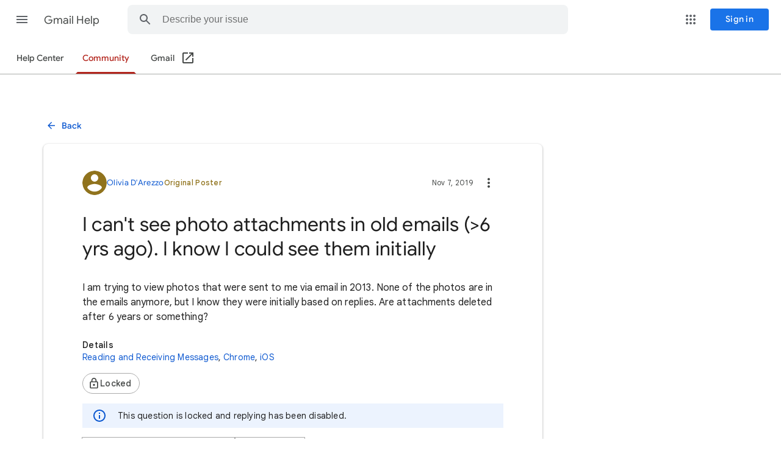

--- FILE ---
content_type: image/svg+xml
request_url: https://ssl.gstatic.com/support/content/images/static/mspin_googcolor_small.svg
body_size: 730
content:
<svg version="1" xmlns="http://www.w3.org/2000/svg" xmlns:xlink="http://www.w3.org/1999/xlink" width="7776" height="24" viewBox="0 0 7776 24"><defs><path id="a" fill="none" stroke-dasharray="41.23" d="M12 3.25A8.75 8.75 0 1 1 3.25 12" stroke-width="2.5" stroke-linecap="square"/><g id="b"><use xlink:href="#a" stroke-dashoffset="123.66"/><use xlink:href="#a" stroke-dashoffset="123.6" transform="translate(24)"/><use xlink:href="#a" stroke-dashoffset="123.42" transform="translate(48)"/><use xlink:href="#a" stroke-dashoffset="123.09" transform="translate(72)"/><use xlink:href="#a" stroke-dashoffset="122.59" transform="translate(96)"/><use xlink:href="#a" stroke-dashoffset="121.89" transform="translate(120)"/><use xlink:href="#a" stroke-dashoffset="120.94" transform="translate(144)"/><use xlink:href="#a" stroke-dashoffset="119.71" transform="translate(168)"/><use xlink:href="#a" stroke-dashoffset="118.14" transform="translate(192)"/><use xlink:href="#a" stroke-dashoffset="116.21" transform="translate(216)"/><use xlink:href="#a" stroke-dashoffset="113.91" transform="translate(240)"/><use xlink:href="#a" stroke-dashoffset="111.31" transform="translate(264)"/><use xlink:href="#a" stroke-dashoffset="108.53" transform="translate(288)"/><use xlink:href="#a" stroke-dashoffset="105.74" transform="translate(312)"/><use xlink:href="#a" stroke-dashoffset="103.07" transform="translate(336)"/><use xlink:href="#a" stroke-dashoffset="100.6" transform="translate(360)"/><use xlink:href="#a" stroke-dashoffset="98.39" transform="translate(384)"/><use xlink:href="#a" stroke-dashoffset="96.41" transform="translate(408)"/><use xlink:href="#a" stroke-dashoffset="94.65" transform="translate(432)"/><use xlink:href="#a" stroke-dashoffset="93.09" transform="translate(456)"/><use xlink:href="#a" stroke-dashoffset="91.71" transform="translate(480)"/><use xlink:href="#a" stroke-dashoffset="90.49" transform="translate(504)"/><use xlink:href="#a" stroke-dashoffset="89.4" transform="translate(528)"/><use xlink:href="#a" stroke-dashoffset="88.44" transform="translate(552)"/><use xlink:href="#a" stroke-dashoffset="87.58" transform="translate(576)"/><use xlink:href="#a" stroke-dashoffset="86.82" transform="translate(600)"/><use xlink:href="#a" stroke-dashoffset="86.14" transform="translate(624)"/><use xlink:href="#a" stroke-dashoffset="85.54" transform="translate(648)"/><use xlink:href="#a" stroke-dashoffset="85.01" transform="translate(672)"/><use xlink:href="#a" stroke-dashoffset="84.55" transform="translate(696)"/><use xlink:href="#a" stroke-dashoffset="84.14" transform="translate(720)"/><use xlink:href="#a" stroke-dashoffset="83.79" transform="translate(744)"/><use xlink:href="#a" stroke-dashoffset="83.49" transform="translate(768)"/><use xlink:href="#a" stroke-dashoffset="83.23" transform="translate(792)"/><use xlink:href="#a" stroke-dashoffset="83.02" transform="translate(816)"/><use xlink:href="#a" stroke-dashoffset="82.84" transform="translate(840)"/><use xlink:href="#a" stroke-dashoffset="82.7" transform="translate(864)"/><use xlink:href="#a" stroke-dashoffset="82.6" transform="translate(888)"/><use xlink:href="#a" stroke-dashoffset="82.53" transform="translate(912)"/><use xlink:href="#a" stroke-dashoffset="82.48" transform="translate(936)"/><use xlink:href="#a" stroke-dashoffset="82.47" transform="translate(960)"/><use xlink:href="#a" stroke-dashoffset="82.41" transform="translate(984)"/><use xlink:href="#a" stroke-dashoffset="82.23" transform="translate(1008)"/><use xlink:href="#a" stroke-dashoffset="81.91" transform="translate(1032)"/><use xlink:href="#a" stroke-dashoffset="81.41" transform="translate(1056)"/><use xlink:href="#a" stroke-dashoffset="80.71" transform="translate(1080)"/><use xlink:href="#a" stroke-dashoffset="79.77" transform="translate(1104)"/><use xlink:href="#a" stroke-dashoffset="78.54" transform="translate(1128)"/><use xlink:href="#a" stroke-dashoffset="76.98" transform="translate(1152)"/><use xlink:href="#a" stroke-dashoffset="75.07" transform="translate(1176)"/><use xlink:href="#a" stroke-dashoffset="72.78" transform="translate(1200)"/><use xlink:href="#a" stroke-dashoffset="70.19" transform="translate(1224)"/><use xlink:href="#a" stroke-dashoffset="67.43" transform="translate(1248)"/><use xlink:href="#a" stroke-dashoffset="64.65" transform="translate(1272)"/><use xlink:href="#a" stroke-dashoffset="62" transform="translate(1296)"/><use xlink:href="#a" stroke-dashoffset="59.55" transform="translate(1320)"/><use xlink:href="#a" stroke-dashoffset="57.34" transform="translate(1344)"/><use xlink:href="#a" stroke-dashoffset="55.38" transform="translate(1368)"/><use xlink:href="#a" stroke-dashoffset="53.63" transform="translate(1392)"/><use xlink:href="#a" stroke-dashoffset="52.08" transform="translate(1416)"/><use xlink:href="#a" stroke-dashoffset="50.71" transform="translate(1440)"/><use xlink:href="#a" stroke-dashoffset="49.49" transform="translate(1464)"/><use xlink:href="#a" stroke-dashoffset="48.41" transform="translate(1488)"/><use xlink:href="#a" stroke-dashoffset="47.45" transform="translate(1512)"/><use xlink:href="#a" stroke-dashoffset="46.6" transform="translate(1536)"/><use xlink:href="#a" stroke-dashoffset="45.84" transform="translate(1560)"/><use xlink:href="#a" stroke-dashoffset="45.17" transform="translate(1584)"/><use xlink:href="#a" stroke-dashoffset="44.57" transform="translate(1608)"/><use xlink:href="#a" stroke-dashoffset="44.05" transform="translate(1632)"/><use xlink:href="#a" stroke-dashoffset="43.59" transform="translate(1656)"/><use xlink:href="#a" stroke-dashoffset="43.18" transform="translate(1680)"/><use xlink:href="#a" stroke-dashoffset="42.83" transform="translate(1704)"/><use xlink:href="#a" stroke-dashoffset="42.53" transform="translate(1728)"/><use xlink:href="#a" stroke-dashoffset="42.28" transform="translate(1752)"/><use xlink:href="#a" stroke-dashoffset="42.06" transform="translate(1776)"/><use xlink:href="#a" stroke-dashoffset="41.89" transform="translate(1800)"/><use xlink:href="#a" stroke-dashoffset="41.75" transform="translate(1824)"/><use xlink:href="#a" stroke-dashoffset="41.65" transform="translate(1848)"/><use xlink:href="#a" stroke-dashoffset="41.58" transform="translate(1872)"/><use xlink:href="#a" stroke-dashoffset="41.53" transform="translate(1896)"/><use xlink:href="#a" stroke-dashoffset="41.52" transform="translate(1920)"/></g><g id="c"><use xlink:href="#a" stroke-dashoffset="49.49" transform="translate(1464)" opacity=".05"/><use xlink:href="#a" stroke-dashoffset="48.41" transform="translate(1488)" opacity=".1"/><use xlink:href="#a" stroke-dashoffset="47.45" transform="translate(1512)" opacity=".15"/><use xlink:href="#a" stroke-dashoffset="46.6" transform="translate(1536)" opacity=".2"/><use xlink:href="#a" stroke-dashoffset="45.84" transform="translate(1560)" opacity=".25"/><use xlink:href="#a" stroke-dashoffset="45.17" transform="translate(1584)" opacity=".3"/><use xlink:href="#a" stroke-dashoffset="44.57" transform="translate(1608)" opacity=".35"/><use xlink:href="#a" stroke-dashoffset="44.05" transform="translate(1632)" opacity=".4"/><use xlink:href="#a" stroke-dashoffset="43.59" transform="translate(1656)" opacity=".45"/><use xlink:href="#a" stroke-dashoffset="43.18" transform="translate(1680)" opacity=".5"/><use xlink:href="#a" stroke-dashoffset="42.83" transform="translate(1704)" opacity=".55"/><use xlink:href="#a" stroke-dashoffset="42.53" transform="translate(1728)" opacity=".6"/><use xlink:href="#a" stroke-dashoffset="42.28" transform="translate(1752)" opacity=".65"/><use xlink:href="#a" stroke-dashoffset="42.06" transform="translate(1776)" opacity=".7"/><use xlink:href="#a" stroke-dashoffset="41.89" transform="translate(1800)" opacity=".75"/><use xlink:href="#a" stroke-dashoffset="41.75" transform="translate(1824)" opacity=".8"/><use xlink:href="#a" stroke-dashoffset="41.65" transform="translate(1848)" opacity=".85"/><use xlink:href="#a" stroke-dashoffset="41.58" transform="translate(1872)" opacity=".9"/><use xlink:href="#a" stroke-dashoffset="41.53" transform="translate(1896)" opacity=".95"/><use xlink:href="#a" stroke-dashoffset="41.52" transform="translate(1920)"/></g></defs><use xlink:href="#b" stroke="#4285f4"/><use xlink:href="#c" stroke="#db4437"/><use xlink:href="#b" stroke="#db4437" transform="translate(1944)"/><use xlink:href="#c" stroke="#f4b400" transform="translate(1944)"/><use xlink:href="#b" stroke="#f4b400" transform="translate(3888)"/><use xlink:href="#c" stroke="#0f9d58" transform="translate(3888)"/><use xlink:href="#b" stroke="#0f9d58" transform="translate(5832)"/><use xlink:href="#c" stroke="#4285f4" transform="translate(5832)"/></svg>
